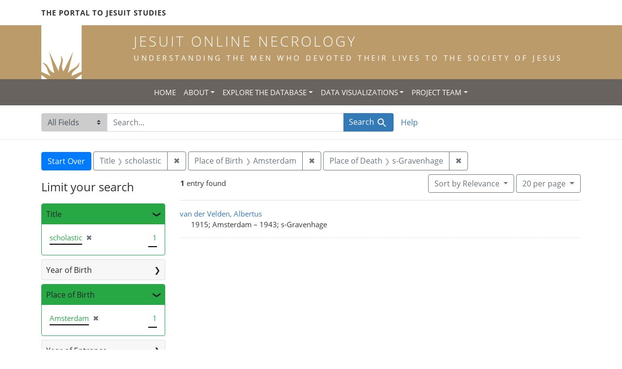

--- FILE ---
content_type: text/html; charset=utf-8
request_url: https://jesuitonlinenecrology.bc.edu/?f%5Bplace_of_birth_facet%5D%5B%5D=Amsterdam&f%5Bplace_of_death_facet%5D%5B%5D=s-Gravenhage&f%5Btitle_facet%5D%5B%5D=scholastic&per_page=20&q=&search_field=all_fields
body_size: 5101
content:

<!DOCTYPE html>
<html class="no-js" lang="en">
  <head>
    <meta charset="utf-8">
    <meta http-equiv="Content-Type" content="text/html; charset=utf-8">
    <meta name="viewport" content="width=device-width, initial-scale=1, shrink-to-fit=no">

    <!-- Internet Explorer use the highest version available -->
    <meta http-equiv="X-UA-Compatible" content="IE=edge">

    <title>Place of Birth: Amsterdam / Place of Death: s-Gravenhage / Title: scholastic - Jesuit Online Necrology Search Results</title>
    <link href="https://jesuitonlinenecrology.bc.edu/catalog/opensearch.xml" title="Jesuit Online Necrology" type="application/opensearchdescription+xml" rel="search" />
    <link rel="shortcut icon" type="image/x-icon" href="/assets/favicon-2ac77be714dcfe50cdeba749fef7e6f521083334a154e1f98c4592862c9f23f7.ico" />
    <link rel="stylesheet" media="all" href="/assets/application-4df41d5f4c3c192708a18aa2428e5ef17668a63f0fba292135946dd42141d097.css" />
    <script src="/assets/application-59eec9320c2466fcfd49b496754ac300e095ca7eae90e3a0e87c1a6f6f54b114.js"></script>
    <meta name="csrf-param" content="authenticity_token" />
<meta name="csrf-token" content="YQbcj7Nu1STup9OMbXu7PKJ_tc0KtRU8vC5SuVMg2I-2JwCL6aF7PliGrI4F2jzdwfNYp3QOmJJUpXHMEkMTTw" />
      <meta name="totalResults" content="1" />
<meta name="startIndex" content="0" />
<meta name="itemsPerPage" content="20" />

  <link rel="alternate" type="application/rss+xml" title="RSS for results" href="/catalog.rss?f%5Bplace_of_birth_facet%5D%5B%5D=Amsterdam&amp;f%5Bplace_of_death_facet%5D%5B%5D=s-Gravenhage&amp;f%5Btitle_facet%5D%5B%5D=scholastic&amp;per_page=20&amp;q=&amp;search_field=all_fields" />
  <link rel="alternate" type="application/atom+xml" title="Atom for results" href="/catalog.atom?f%5Bplace_of_birth_facet%5D%5B%5D=Amsterdam&amp;f%5Bplace_of_death_facet%5D%5B%5D=s-Gravenhage&amp;f%5Btitle_facet%5D%5B%5D=scholastic&amp;per_page=20&amp;q=&amp;search_field=all_fields" />
  <link rel="alternate" type="application/json" title="JSON" href="/catalog.json?f%5Bplace_of_birth_facet%5D%5B%5D=Amsterdam&amp;f%5Bplace_of_death_facet%5D%5B%5D=s-Gravenhage&amp;f%5Btitle_facet%5D%5B%5D=scholastic&amp;per_page=20&amp;q=&amp;search_field=all_fields" />

    <!--- THIS IS TEXT TO SHOW -->
      <!-- Global site tag (gtag.js) - Google Analytics -->
 <!-- Google tag (gtag.js) -->
<script async src="https://www.googletagmanager.com/gtag/js?id=G-JV5MBTGVZS"></script>
<script>
  window.dataLayer = window.dataLayer || [];
  function gtag(){dataLayer.push(arguments);}
  gtag('js', new Date());

  gtag('config', 'G-JV5MBTGVZS');
</script>

  </head>
  <body class="blacklight-catalog blacklight-catalog-index">
    <header class="header">
  <!-- portal link container -->
  <div class="container-md">
      <div class="row">
        <div class="top-menu col-12">
          <span class="upper hidden-xs"><a href="https://www.jesuitportal.bc.edu" target="new" class="iajs">The Portal to Jesuit Studies</a></span>
          <ul class="nav navbar-nav bc-top-nav ">
            <!--
                <li>
                  <div class='nav-item user-signin'><a href="/users/sign_in">Sign in</a></div>
                </li>
            -->
          </ul>
        </div>
      </div>
    </div>
  </div>

  <!-- logo continer -->
  <div class="container-fluid brand-backgnd">
    <div class="container-md">
      <div class="brand">
        <a class="row site-header__link" href="/">
          <div class="col-md-2 col-sm-2 header-image">
            <img alt="Institute for Advanced Jesuit Studies" class="logo" src="/assets/bciajs_logo_transparent-c9c020bd7c4492ea218cf7136d6f885dbf37d7613344063eec18e282723f55cf.png" />
          </div>
          <div class="col-md-10 col-sm-10 header-text">
            <h1 class="upper header-title mt-3">Jesuit Online Necrology</h1>
            <h4 class="upper header-sub-title">Understanding the men who devoted their lives to the Society of Jesus</h4>
          </div>
        </a>
      </div>
    </div>
  </div>
</header>
    <nav id="skip-link" role="navigation" aria-label="Skip links">
      <a class="element-invisible element-focusable rounded-bottom py-2 px-3" data-turbolinks="false" href="#search_field">Skip to search</a>
      <a class="element-invisible element-focusable rounded-bottom py-2 px-3" data-turbolinks="false" href="#main-container">Skip to main content</a>
          <a class="element-invisible element-focusable rounded-bottom py-2 px-3" data-turbolinks="false" href="#documents">Skip to first result</a>

    </nav>
    <nav class="navbar navbar-expand-md topbar" role="navigation">

  <button class="navbar-toggler" type="button" data-toggle="collapse" data-target="#user-util-collapse" aria-controls="user-util-collapse" aria-expanded="false" aria-label="Toggle navigation">
    <span class="navbar-toggler-icon"></span>
  </button>

  <div class="container-fluid">  
    <div class="collapse navbar-collapse justify-content-md-center" id="user-util-collapse">
      <ul class="navbar-nav">
  <li class="nav-item"><a class="nav-link text-uppercase" href="/">Home</a></li>
  <li class="nav-item dropdown">
      <a class="nav-link dropdown-toggle text-uppercase" href="#" id="navbarAboutDropdown" role="button" data-toggle="dropdown" aria-haspopup="true" aria-expanded="false">About</a>
      <ul class="dropdown-menu" aria-labelledby="navbarAboutDropdown">
        <li><a class="dropdown-item" href="/pages/project">The Project</a></li>
        <li><a class="dropdown-item" href="/pages/source">The Source</a></li>
        <li><a class="dropdown-item" href="/pages/conventions">The Conventions</a></li>
        <li><a class="dropdown-item" href="/pages/names">The Names</a></li>
      </ul>
  </li>
  <li class="nav-item dropdown">
      <a class="nav-link dropdown-toggle text-uppercase" href="#" id="navbarAboutDropdown" role="button" data-toggle="dropdown" aria-haspopup="true" aria-expanded="false">Explore the Database</a>
      <ul class="dropdown-menu" aria-labelledby="navbarAboutDropdown">
        <li><a class="dropdown-item" href="/?search_field=all_fields&amp;q=">Browse the Database</a></li>
        <li><a class="dropdown-item" href="/pages/tips">Searching Tips/ FAQ</a></li>
      </ul>
  </li>
  <li class="nav-item dropdown">
      <a class="nav-link dropdown-toggle text-uppercase" href="#" id="navbarAboutDropdown" role="button" data-toggle="dropdown" aria-haspopup="true" aria-expanded="false">Data Visualizations</a>
      <ul class="dropdown-menu" aria-labelledby="navbarAboutDropdown">
        <li><a class="dropdown-item" href="/pages/mapping">Mapping the Necrologies</a></li>
        <li><a class="dropdown-item" href="/pages/tableau">Visualizing the Necrology</a></li>
      </ul>
  </li>
  <li class="nav-item dropdown">
      <a class="nav-link dropdown-toggle text-uppercase" href="#" id="navbarAboutDropdown" role="button" data-toggle="dropdown" aria-haspopup="true" aria-expanded="false">Project Team</a>
      <ul class="dropdown-menu" aria-labelledby="navbarAboutDropdown">
        <li><a class="dropdown-item" href="/pages/team">Project Team</a></li>
        <li><a class="dropdown-item" href="/pages/praxis">Praxis</a></li>
        <li><a class="dropdown-item" href="/pages/contact">Contact Us</a></li>
      </ul>
  </li>
  <!--
  
    <li class="nav-item"><a class="nav-link" href="/search_history">History</a>
</li>
  -->
  <!--li class="nav-item"><a class="nav-link" href="/pages">Pages</a></li-->
</ul>
    </div>
  </div>
</nav>

  <div class="navbar-search navbar" role="navigation">
    <div class="container search-navbar-jon">
      <form class="search-query-form" role="search" aria-label="Search" action="https://jesuitonlinenecrology.bc.edu/" accept-charset="UTF-8" method="get">
  <input type="hidden" name="f[place_of_birth_facet][]" value="Amsterdam" />
<input type="hidden" name="f[place_of_death_facet][]" value="s-Gravenhage" />
<input type="hidden" name="f[title_facet][]" value="scholastic" />
<input type="hidden" name="per_page" value="20" />
    <label for="search_field" class="sr-only">Search in</label>
  <div class="input-group">
    

        <select name="search_field" id="search_field" title="Targeted search options" class="custom-select search-field"><option selected="selected" value="all_fields">All Fields</option>
<option value="name">Name</option>
<option value="place">Place</option></select>

    <label for="q" class="sr-only">search for</label>
    <input type="text" name="q" id="q" value="" placeholder="Search..." class="search-q q form-control rounded-0" autocomplete="off" data-autocomplete-enabled="true" data-autocomplete-path="/catalog/suggest" />

    <span class="input-group-append">
      

      <button type="submit" class="btn btn-primary search-btn" id="search">
        <span class="submit-search-text">Search</span>
        <span class="blacklight-icons blacklight-icon-search" aria-hidden="true"><?xml version="1.0"?>
<svg width="24" height="24" viewBox="0 0 24 24" aria-label="Search" role="img">
  <title>Search</title>
  <path fill="none" d="M0 0h24v24H0V0z"/>
  <path d="M15.5 14h-.79l-.28-.27C15.41 12.59 16 11.11 16 9.5 16 5.91 13.09 3 9.5 3S3 5.91 3 9.5 5.91 16 9.5 16c1.61 0 3.09-.59 4.23-1.57l.27.28v.79l5 4.99L20.49 19l-4.99-5zm-6 0C7.01 14 5 11.99 5 9.5S7.01 5 9.5 5 14 7.01 14 9.5 11.99 14 9.5 14z"/>
</svg>
</span>
      </button>
    </span>
  </div>
</form>


      <div class="search-links clearfix">
        <p id="search-help" class="search-link"><a href="/pages/tips">Help</a></p>
        <!--p id="advanced-search" class="search-link"><a href="/advanced">Advanced Search</a></p-->
      </div>
    </div>
  </div>


  <main id="main-container" class="container" role="main" aria-label="Main content">
      <h1 class="sr-only top-content-title">Search</h1>

      <div id="appliedParams" class="clearfix constraints-container">
      <h2 class="sr-only">Search Constraints</h2>

      <a class="catalog_startOverLink btn btn-primary" href="/">Start Over</a>

      <span class="constraints-label sr-only">You searched for:</span>
      
<span class="btn-group applied-filter constraint filter filter-title_facet">
  <span class="constraint-value btn btn-outline-secondary">
      <span class="filter-name">Title</span>
      <span class="filter-value" title="scholastic">scholastic</span>
  </span>
    <a class="btn btn-outline-secondary remove" href="/?f%5Bplace_of_birth_facet%5D%5B%5D=Amsterdam&amp;f%5Bplace_of_death_facet%5D%5B%5D=s-Gravenhage&amp;per_page=20&amp;q=&amp;search_field=all_fields">
      <span class="remove-icon" aria-hidden="true">✖</span>
      <span class="sr-only">
        Remove constraint Title: scholastic
      </span>
</a></span>



<span class="btn-group applied-filter constraint filter filter-place_of_birth_facet">
  <span class="constraint-value btn btn-outline-secondary">
      <span class="filter-name">Place of Birth</span>
      <span class="filter-value" title="Amsterdam">Amsterdam</span>
  </span>
    <a class="btn btn-outline-secondary remove" href="/?f%5Bplace_of_death_facet%5D%5B%5D=s-Gravenhage&amp;f%5Btitle_facet%5D%5B%5D=scholastic&amp;per_page=20&amp;q=&amp;search_field=all_fields">
      <span class="remove-icon" aria-hidden="true">✖</span>
      <span class="sr-only">
        Remove constraint Place of Birth: Amsterdam
      </span>
</a></span>



<span class="btn-group applied-filter constraint filter filter-place_of_death_facet">
  <span class="constraint-value btn btn-outline-secondary">
      <span class="filter-name">Place of Death</span>
      <span class="filter-value" title="s-Gravenhage">s-Gravenhage</span>
  </span>
    <a class="btn btn-outline-secondary remove" href="/?f%5Bplace_of_birth_facet%5D%5B%5D=Amsterdam&amp;f%5Btitle_facet%5D%5B%5D=scholastic&amp;per_page=20&amp;q=&amp;search_field=all_fields">
      <span class="remove-icon" aria-hidden="true">✖</span>
      <span class="sr-only">
        Remove constraint Place of Death: s-Gravenhage
      </span>
</a></span>


    </div>



    <div class="row">
  <div class="col-md-12">
    <div id="main-flashes">
      <div class="flash_messages">
    
    
    
    
</div>

    </div>
  </div>
</div>


    <div class="row">
          <section id="content" class="col-lg-9 order-last" aria-label="search results">
        





<div id="sortAndPerPage" class="sort-pagination d-md-flex justify-content-between" role="navigation" aria-label="Results navigation">
  <nav class="pagination" role="region">
      <div class="page-links">
      <span class="page-entries">
        <strong>1</strong> entry found
      </span>
    </div> 

</nav>

  <div class="search-widgets">

          <div id="sort-dropdown" class="btn-group sort-dropdown">
  <button type="button" class="btn btn-outline-secondary dropdown-toggle" data-toggle="dropdown" aria-expanded="false">
    Sort<span class="d-none d-sm-inline"> by Relevance</span> <span class="caret"></span>
  </button>

  <div class="dropdown-menu" role="menu">
      <a class="dropdown-item" role="menuitem" href="/?f%5Bplace_of_birth_facet%5D%5B%5D=Amsterdam&amp;f%5Bplace_of_death_facet%5D%5B%5D=s-Gravenhage&amp;f%5Btitle_facet%5D%5B%5D=scholastic&amp;per_page=20&amp;q=&amp;search_field=all_fields&amp;sort=relevance">Relevance</a>
      <a class="dropdown-item" role="menuitem" href="/?f%5Bplace_of_birth_facet%5D%5B%5D=Amsterdam&amp;f%5Bplace_of_death_facet%5D%5B%5D=s-Gravenhage&amp;f%5Btitle_facet%5D%5B%5D=scholastic&amp;per_page=20&amp;q=&amp;search_field=all_fields&amp;sort=name">Name</a>
      <a class="dropdown-item" role="menuitem" href="/?f%5Bplace_of_birth_facet%5D%5B%5D=Amsterdam&amp;f%5Bplace_of_death_facet%5D%5B%5D=s-Gravenhage&amp;f%5Btitle_facet%5D%5B%5D=scholastic&amp;per_page=20&amp;q=&amp;search_field=all_fields&amp;sort=birth_asc">Year of birth (ascending)</a>
      <a class="dropdown-item" role="menuitem" href="/?f%5Bplace_of_birth_facet%5D%5B%5D=Amsterdam&amp;f%5Bplace_of_death_facet%5D%5B%5D=s-Gravenhage&amp;f%5Btitle_facet%5D%5B%5D=scholastic&amp;per_page=20&amp;q=&amp;search_field=all_fields&amp;sort=birth_desc">Year of birth (descending)</a>
  </div>
</div>




          <span class="sr-only">Number of results to display per page</span>
  <div id="per_page-dropdown" class="btn-group per_page-dropdown">
  <button type="button" class="btn btn-outline-secondary dropdown-toggle" data-toggle="dropdown" aria-expanded="false">
    20<span class="sr-only"> per page</span><span class="d-none d-sm-inline"> per page</span> <span class="caret"></span>
  </button>

  <div class="dropdown-menu" role="menu">
      <a class="dropdown-item" role="menuitem" href="/?f%5Bplace_of_birth_facet%5D%5B%5D=Amsterdam&amp;f%5Bplace_of_death_facet%5D%5B%5D=s-Gravenhage&amp;f%5Btitle_facet%5D%5B%5D=scholastic&amp;per_page=10&amp;q=&amp;search_field=all_fields">10<span class="sr-only"> per page</span></a>
      <a class="dropdown-item" role="menuitem" href="/?f%5Bplace_of_birth_facet%5D%5B%5D=Amsterdam&amp;f%5Bplace_of_death_facet%5D%5B%5D=s-Gravenhage&amp;f%5Btitle_facet%5D%5B%5D=scholastic&amp;per_page=20&amp;q=&amp;search_field=all_fields">20<span class="sr-only"> per page</span></a>
      <a class="dropdown-item" role="menuitem" href="/?f%5Bplace_of_birth_facet%5D%5B%5D=Amsterdam&amp;f%5Bplace_of_death_facet%5D%5B%5D=s-Gravenhage&amp;f%5Btitle_facet%5D%5B%5D=scholastic&amp;per_page=50&amp;q=&amp;search_field=all_fields">50<span class="sr-only"> per page</span></a>
      <a class="dropdown-item" role="menuitem" href="/?f%5Bplace_of_birth_facet%5D%5B%5D=Amsterdam&amp;f%5Bplace_of_death_facet%5D%5B%5D=s-Gravenhage&amp;f%5Btitle_facet%5D%5B%5D=scholastic&amp;per_page=100&amp;q=&amp;search_field=all_fields">100<span class="sr-only"> per page</span></a>
  </div>
</div>



        

</div>
</div>


<h2 class="sr-only">Search Results</h2>

  <div id="documents" class="documents-list">
  <article data-document-id="75665" data-document-counter="1" itemscope="itemscope" itemtype="http://schema.org/Thing" class="document document-position-1">
  
    <div class="document-main-section">
      <a data-context-href="/catalog/75665/track?counter=1&amp;document_id=75665&amp;per_page=20&amp;search_id=180427279" itemprop="name" href="/catalog/75665">van der Velden, Albertus</a>
      
      
      <div class="tombstone">
        <span class="tombstone__birth">1915; Amsterdam</span>
        <span class="tombstone__connector"> – </span>
        <span class="tombstone__death">1943; s-Gravenhage</span>
      </div>
    </div>
    
  
</article>
</div>





    </section>

    <section id="sidebar" class="page-sidebar col-lg-3 order-first" aria-label="limit your search">
            <div id="facets" class="facets sidenav facets-toggleable-md">
  <div class="facets-header">
    <h2 class="facets-heading">Limit your search</h2>

    <button class="navbar-toggler navbar-toggler-right" type="button" data-toggle="collapse" data-target="#facet-panel-collapse" aria-controls="facet-panel-collapse" aria-expanded="false" aria-label="Toggle facets">
      <span class="navbar-toggler-icon"></span>
</button>  </div>

  <div id="facet-panel-collapse" class="facets-collapse collapse">
      <div class="card facet-limit blacklight-title_facet facet-limit-active">
  <h3 class="card-header p-0 facet-field-heading" id="facet-title_facet-header">
    <button
      type="button"
      class="btn btn-block p-2 text-left collapse-toggle "
      data-toggle="collapse"
      data-target="#facet-title_facet"
      aria-expanded="true"
    >
          Title

    </button>
  </h3>
  <div id="facet-title_facet" aria-labelledby="facet-title_facet-header" class="panel-collapse facet-content collapse show">
    <div class="card-body">
              
    <ul class="facet-values list-unstyled">
      <li><span class="facet-label"><span class="selected">scholastic</span><a class="remove" href="/?f%5Bplace_of_birth_facet%5D%5B%5D=Amsterdam&amp;f%5Bplace_of_death_facet%5D%5B%5D=s-Gravenhage&amp;per_page=20&amp;q=&amp;search_field=all_fields"><span class="remove-icon" aria-hidden="true">✖</span><span class="sr-only">[remove]</span></a></span><span class="selected facet-count">1</span></li>
    </ul>




    </div>
  </div>
</div>

<div class="card facet-limit blacklight-birth_year_iti ">
  <h3 class="card-header p-0 facet-field-heading" id="facet-birth_year_iti-header">
    <button
      type="button"
      class="btn btn-block p-2 text-left collapse-toggle collapsed"
      data-toggle="collapse"
      data-target="#facet-birth_year_iti"
      aria-expanded="false"
    >
          Year of Birth

    </button>
  </h3>
  <div id="facet-birth_year_iti" aria-labelledby="facet-birth_year_iti-header" class="panel-collapse facet-content collapse ">
    <div class="card-body">
              
    <ul class="facet-values list-unstyled">
      <li><span class="facet-label"><a class="facet-select" href="/?f%5Bbirth_year_iti%5D%5B%5D=1915&amp;f%5Bplace_of_birth_facet%5D%5B%5D=Amsterdam&amp;f%5Bplace_of_death_facet%5D%5B%5D=s-Gravenhage&amp;f%5Btitle_facet%5D%5B%5D=scholastic&amp;per_page=20&amp;q=&amp;search_field=all_fields">1915</a></span><span class="facet-count">1</span></li>
    </ul>




    </div>
  </div>
</div>

<div class="card facet-limit blacklight-place_of_birth_facet facet-limit-active">
  <h3 class="card-header p-0 facet-field-heading" id="facet-place_of_birth_facet-header">
    <button
      type="button"
      class="btn btn-block p-2 text-left collapse-toggle "
      data-toggle="collapse"
      data-target="#facet-place_of_birth_facet"
      aria-expanded="true"
    >
          Place of Birth

    </button>
  </h3>
  <div id="facet-place_of_birth_facet" aria-labelledby="facet-place_of_birth_facet-header" class="panel-collapse facet-content collapse show">
    <div class="card-body">
              
    <ul class="facet-values list-unstyled">
      <li><span class="facet-label"><span class="selected">Amsterdam</span><a class="remove" href="/?f%5Bplace_of_death_facet%5D%5B%5D=s-Gravenhage&amp;f%5Btitle_facet%5D%5B%5D=scholastic&amp;per_page=20&amp;q=&amp;search_field=all_fields"><span class="remove-icon" aria-hidden="true">✖</span><span class="sr-only">[remove]</span></a></span><span class="selected facet-count">1</span></li>
    </ul>




    </div>
  </div>
</div>

<div class="card facet-limit blacklight-entrance_year_iti ">
  <h3 class="card-header p-0 facet-field-heading" id="facet-entrance_year_iti-header">
    <button
      type="button"
      class="btn btn-block p-2 text-left collapse-toggle collapsed"
      data-toggle="collapse"
      data-target="#facet-entrance_year_iti"
      aria-expanded="false"
    >
          Year of Entrance

    </button>
  </h3>
  <div id="facet-entrance_year_iti" aria-labelledby="facet-entrance_year_iti-header" class="panel-collapse facet-content collapse ">
    <div class="card-body">
              
    <ul class="facet-values list-unstyled">
      <li><span class="facet-label"><a class="facet-select" href="/?f%5Bentrance_year_iti%5D%5B%5D=1936&amp;f%5Bplace_of_birth_facet%5D%5B%5D=Amsterdam&amp;f%5Bplace_of_death_facet%5D%5B%5D=s-Gravenhage&amp;f%5Btitle_facet%5D%5B%5D=scholastic&amp;per_page=20&amp;q=&amp;search_field=all_fields">1936</a></span><span class="facet-count">1</span></li>
    </ul>




    </div>
  </div>
</div>

<div class="card facet-limit blacklight-entrance_province_facet ">
  <h3 class="card-header p-0 facet-field-heading" id="facet-entrance_province_facet-header">
    <button
      type="button"
      class="btn btn-block p-2 text-left collapse-toggle collapsed"
      data-toggle="collapse"
      data-target="#facet-entrance_province_facet"
      aria-expanded="false"
    >
          Entrance Province

    </button>
  </h3>
  <div id="facet-entrance_province_facet" aria-labelledby="facet-entrance_province_facet-header" class="panel-collapse facet-content collapse ">
    <div class="card-body">
              
    <ul class="facet-values list-unstyled">
      <li><span class="facet-label"><a class="facet-select" href="/?f%5Bentrance_province_facet%5D%5B%5D=Neerlandiae&amp;f%5Bplace_of_birth_facet%5D%5B%5D=Amsterdam&amp;f%5Bplace_of_death_facet%5D%5B%5D=s-Gravenhage&amp;f%5Btitle_facet%5D%5B%5D=scholastic&amp;per_page=20&amp;q=&amp;search_field=all_fields">Neerlandiae</a></span><span class="facet-count">1</span></li>
    </ul>




    </div>
  </div>
</div>

<div class="card facet-limit blacklight-death_year_iti ">
  <h3 class="card-header p-0 facet-field-heading" id="facet-death_year_iti-header">
    <button
      type="button"
      class="btn btn-block p-2 text-left collapse-toggle collapsed"
      data-toggle="collapse"
      data-target="#facet-death_year_iti"
      aria-expanded="false"
    >
          Year of Death

    </button>
  </h3>
  <div id="facet-death_year_iti" aria-labelledby="facet-death_year_iti-header" class="panel-collapse facet-content collapse ">
    <div class="card-body">
              
    <ul class="facet-values list-unstyled">
      <li><span class="facet-label"><a class="facet-select" href="/?f%5Bdeath_year_iti%5D%5B%5D=1943&amp;f%5Bplace_of_birth_facet%5D%5B%5D=Amsterdam&amp;f%5Bplace_of_death_facet%5D%5B%5D=s-Gravenhage&amp;f%5Btitle_facet%5D%5B%5D=scholastic&amp;per_page=20&amp;q=&amp;search_field=all_fields">1943</a></span><span class="facet-count">1</span></li>
    </ul>




    </div>
  </div>
</div>

<div class="card facet-limit blacklight-place_of_death_facet facet-limit-active">
  <h3 class="card-header p-0 facet-field-heading" id="facet-place_of_death_facet-header">
    <button
      type="button"
      class="btn btn-block p-2 text-left collapse-toggle "
      data-toggle="collapse"
      data-target="#facet-place_of_death_facet"
      aria-expanded="true"
    >
          Place of Death

    </button>
  </h3>
  <div id="facet-place_of_death_facet" aria-labelledby="facet-place_of_death_facet-header" class="panel-collapse facet-content collapse show">
    <div class="card-body">
              
    <ul class="facet-values list-unstyled">
      <li><span class="facet-label"><span class="selected">s-Gravenhage</span><a class="remove" href="/?f%5Bplace_of_birth_facet%5D%5B%5D=Amsterdam&amp;f%5Btitle_facet%5D%5B%5D=scholastic&amp;per_page=20&amp;q=&amp;search_field=all_fields"><span class="remove-icon" aria-hidden="true">✖</span><span class="sr-only">[remove]</span></a></span><span class="selected facet-count">1</span></li>
    </ul>




    </div>
  </div>
</div>

</div></div>



    </section>

    </div>
  </main>

    <footer class="bcfooter">
  <div class="footer container mt-5">
      <div class="inner">
        <div class="row">
          <div class="col-12 my-3">
            <div class="pagebreak"></div>
          </div>
          <div class="col-12 footer-text mt-3">
            <p class="footer-title">Jesuit Online Necrology</p>
            <p>The Jesuit Online Necrology is founded by three institutions -- the Archivum Romanum Societatis Iesu, the Institute for Advanced Jesuit Studies at Boston College, and the Woodstock Theological Library at Georgetown University.</p>
            <div class="row my-4">
              <div class="col-sm-12 col-md-3"><img width="175" alt="Boston College Libraries" src="/assets/bc_library_logo_300-5622ffaeb656ebc6932dd187fae661ab661dfd045dbfa4eabac32bd54f9983cc.png" /></div>
              <p class="col-sm-12 col-md-9" id="lib-blurb">The Jesuit Online Necrology was developed by the Boston College Libraries. Learn more about the <a href="/pages/team">development team</a> and process.</p>
            </div>
          </div>
          <div class="col-12 footer-links">
            <ul class="site-links mt-2 mb-4">
              <li><a href="/pages/contact">Contact the Projects&#39; Editors</a></li>
              <li><a href="/pages/project">Learn More</a></li>
                <li>
                  <div class='nav-item user-signin'><a href="/users/sign_in">Staff sign in</a></div>
                </li>
            </ul>
          </div>
          <div class="col-12 copyright">
            <p>Copyright Trustees of Boston College</p>
          </div>
        </div>
      </div>
  </div>
</footer>
    <div id="blacklight-modal" class="modal fade" tabindex="-1" role="dialog" aria-hidden="true">
  <div class="modal-dialog modal-lg" role="document">
    <div class="modal-content">
    </div>
  </div>
</div>

  </body>
</html>
